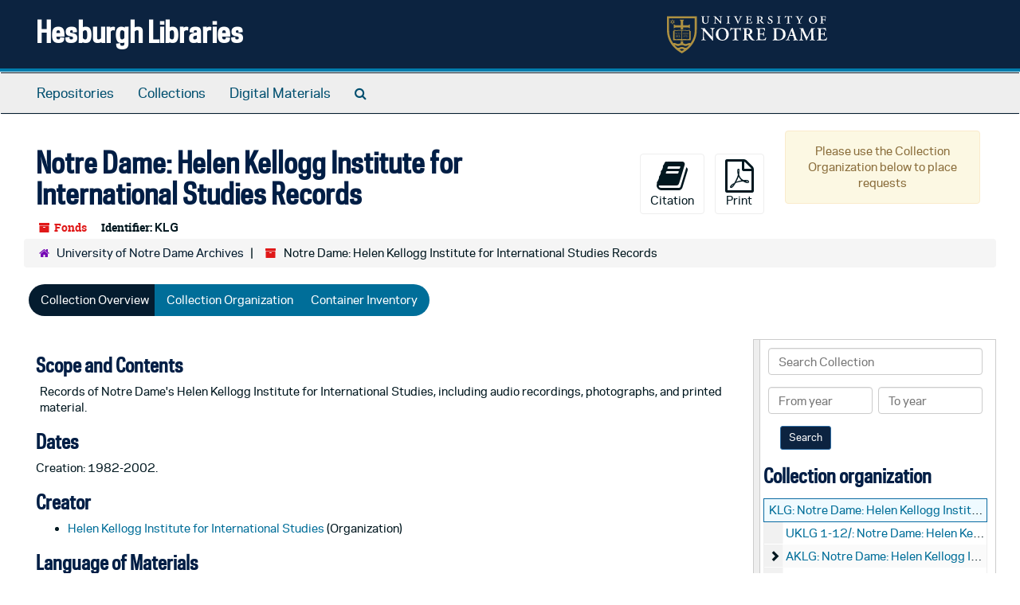

--- FILE ---
content_type: text/html;charset=utf-8
request_url: https://archivesspace.library.nd.edu/repositories/2/resources/1848
body_size: 25616
content:
<!DOCTYPE html>
<html lang="en">
<head>
	<meta charset="utf-8"/>
	<meta http-equiv="X-UA-Compatible" content="IE=edge"/>
	<meta name="viewport" content="width=device-width, initial-scale=1">
	<link href="/favicon.ico" rel="shortcut icon" type="image/x-icon" />
	<title>Collection: Notre Dame: Helen Kellogg Institute for International Studies Records | Hesburgh Libraries</title>
	<meta name="csrf-param" content="authenticity_token" />
<meta name="csrf-token" content="vvsyW+hLSGBQ4ZQgy1Z3Q5HU5bwIJzXXs3bzjRLPqpJU6mL9RlkxjrQ08Sl+zt8GwAEQTBxRfTHV9V7GcfwEqw==" />

		<meta name="referrer" content="origin-when-cross-origin" />

	<script>
	 var APP_PATH = '/';
	 var SHOW_IDENTIFIERS_IN_TREE = true;
	</script>

	<link rel="stylesheet" media="all" href="/assets/application-c5ef6c3837eb5dfa7dbdd56630bce29abae71206f816c2cb3e936573b66c3028.css" />
	<script src="/assets/application-77406bf697558af1e782ad28fa7dc1be6c4f18508271369d4a2d9ef7aac90c32.js"></script>

	  <script type="application/ld+json">
    {
  "@context": "http://schema.org/",
  "@id": "https://archivesspace.library.nd.edu/repositories/2/resources/1848",
  "@type": [
    "Collection",
    "ArchiveComponent"
  ],
  "name": "Notre Dame: Helen Kellogg Institute for International Studies Records",
  "identifier": "KLG",
  "description": "Records of Notre Dame's Helen Kellogg Institute for International Studies, including audio recordings, photographs, and printed material.",
  "creator": [
    {
      "@id": "https://archivesspace.library.nd.edu/agents/corporate_entities/2457",
      "@type": "Organization",
      "name": "Helen Kellogg Institute for International Studies"
    }
  ],
  "dateCreated": [
    "Creation: 1982-2002."
  ],
  "materialExtent": [
    {
      "@type": "QuantitativeValue",
      "unitText": "boxes.",
      "value": "12"
    }
  ],
  "about": [
    {
      "@type": "Organization",
      "name": "University of Notre Dame"
    }
  ],
  "genre": [
    "University records"
  ],
  "inLanguage": [
    {
      "@type": "Language",
      "name": "English"
    }
  ],
  "holdingArchive": {
    "@id": "https://archivesspace.library.nd.edu/repositories/2",
    "@type": "ArchiveOrganization",
    "name": "University of Notre Dame Archives",
    "address": {
      "@type": "PostalAddress",
      "streetAddress": [
        "607 Hesburgh Library"
      ],
      "addressLocality": "Notre Dame",
      "addressRegion": "Indiana",
      "postalCode": "46556",
      "addressCountry": "United States"
    }
  }
}
  </script>


			<!-- Begin plugin layout -->
			<link rel="stylesheet" media="screen" href="/assets/custom.css" />
<!-- Google tag (gtag.js) -->
<script async src="https://www.googletagmanager.com/gtag/js?id=G-N677QLG2TP"></script>
<script>
  window.dataLayer = window.dataLayer || [];
  function gtag(){dataLayer.push(arguments);}
  gtag('js', new Date());

  gtag('config', 'G-N677QLG2TP');
</script>

			<!-- End plugin layout -->
			<!-- Begin plugin layout -->
			<link rel="stylesheet" media="screen" href="/assets/css/aeon_request_action.css" />

			<!-- End plugin layout -->

<!-- HTML5 shim and Respond.js for IE8 support of HTML5 elements and media queries -->
<!-- WARNING: Respond.js doesn't work if you view the page via file:// -->
<!--[if lt IE 9]>
	<script src="https://oss.maxcdn.com/html5shiv/3.7.3/html5shiv.min.js"></script>
	<script src="https://oss.maxcdn.com/respond/1.4.2/respond.min.js"></script>
<![endif]-->
</head>

<body>


	<div class="skipnav">
  <a class="sr-only sr-only-focusable" href="#maincontent">Skip to main content</a>
</div>


	<div class="container-fluid no-pad">
		<section id="header">
  <div class="row">
    <div class="col-sm-8">
      <h1>
          <a title="Return to the ArchivesSpace homepage" href="https://archivesspace.library.nd.edu">
        Hesburgh Libraries
          </a>
      </h1>
    </div>
    <div class="col-sm-4 hidden-xs"><img class="logo" src="/assets/ArchivesSpaceLogo-da56fe8352a82ebae1f494da5bb1cf9257f8cea03426eebd45b7d27e056a22b2.svg" alt="ArchivesSpace - a community served by Lyrasis." /></div>
  </div>
</section>

		<section id="navigation">
  <nav class="navbar navbar-default" aria-label="top-level navigation">
    <div class="container-fluid navbar-header top-bar">
      <button type="button" class="navbar-toggle collapsed" data-toggle="collapse" data-target="#collapsemenu"
              aria-expanded="false">
        <span class="sr-only">Toggle Navigation</span>
        <span class="icon-bar"></span>
        <span class="icon-bar"></span>
        <span class="icon-bar"></span>
      </button>
      <div class="collapse navbar-collapse" id="collapsemenu">
        <ul class="nav nav navbar-nav">
            <li><a href="/repositories">Repositories</a></li>
            <li><a href="/repositories/resources">Collections</a></li>
            <li><a href="/objects?limit=digital_object">Digital Materials</a></li>
            <li><a href="/search?reset=true" title="Search The Archives">
                <span class="fa fa-search" aria-hidden="true"></span>
                <span class="sr-only">Search The Archives</span>
              </a>
            </li>
        </ul>
      </div>
    </div>
  </nav>
</section>

	</div>

	<section id="content" class="container-fluid">
		<a name="maincontent" id="maincontent"></a>
		
		<a name="main" title="Main Content"></a>
<div id="main-content" class="row resources">
  <div class="row" id="info_row">
  </div>
  <div class="information col-sm-7">
      

<h1>
    Notre Dame: Helen Kellogg Institute for International Studies Records
</h1>


<div class="badge-and-identifier">
  <div class="record-type-badge resource">
    <i class="fa fa-archive"></i>&#160;Fonds 
  </div>
    <div class="identifier">
      <span class="id-label">Identifier:</span>&#160;<span class="component">KLG</span>
    </div>
</div>

  </div>
  <div class="page_actions col-sm-5 right">
    <div title="Page Actions" class="text-right">
 <ul class="list-inline">
      <li class="large-badge  align-center">
          <form id="cite_sub" action="/cite" accept-charset="UTF-8" method="post"><input name="utf8" type="hidden" value="&#x2713;" /><input type="hidden" name="authenticity_token" value="Z4CiKLksn4q3BsH/xKFnn1U9mPY0ies37QEyh2tKi9VwwfrClZXxn/d5bkvXTzBgvs68DLwRscJLPDnR8ZNrew==" />
  <input type="hidden" name="uri" id="uri" value="/repositories/2/resources/1848" />
  <input type="hidden" name="cite" id="cite" value="Notre Dame: Helen Kellogg Institute for International Studies Records (KLG), University of Notre Dame Archives (UNDA), Notre Dame, IN 46556" />
  <button type="submit" class="btn page_action request  btn-default">
    <i class="fa fa-book fa-3x"></i><br/>
    Citation
  </button>
</form>
      </li>
      <li class="large-badge  align-center">
              <form id="print_form" action="/repositories/2/resources/1848/pdf" accept-charset="UTF-8" method="post"><input name="utf8" type="hidden" value="&#x2713;" /><input type="hidden" name="authenticity_token" value="x2Eh9tnMLU5C6NBC96X/ZiAMDPsQeF8i6ErYY1WlYSXPetAkOUcYnqMb+g6UCTGuDYQa4vXQa6kQdNv27pdHyg==" />
        <input type="hidden" name="base_token" id="base_token" value="9b3b337f3b1bd48b3386013780e2788a" />
        <input type="hidden" name="token" id="token" value="" />
        <button id="print_button" class="btn btn-default page_action print">
            <i class="fa fa-file-pdf-o fa-3x"></i><br/><span class="print-label">Print</span><span class="generating-label" style="display: none">Generating</span>
        </button>
</form>
      </li>
      <li class="large-badge  align-center">
              <a id="staff-link" href="#" class="btn btn-default hide" target="_blank">
        <i class="fa fa-pencil fa-3x"></i>
        <br/>
        Staff Only
    </a>

      </li>
      <li class="large-badge  align-center">
          

  <script src="/assets/js/aeon_request_action.js"></script>

    <div id="unrequestable-message-wrapper" class="alert alert-warning text-wrap" style="width: 245px; margin-bottom: 0; text-align: center;">
      Please use the Collection Organization below to place requests
    </div>


      </li>
 </ul>
</div>

  </div>
</div>
<div class="row">
    <div class="clear">
    <nav aria-label="hierarchical navigation">
      <ul class="breadcrumb">
	<li>
	  <span class='record-type-badge repository' aria-hidden='true'>       <i class='fa fa-home'></i>     </span>
	    <a href='/repositories/2'>
		University of Notre Dame Archives
	    </a>
	</li>
	<li>
	  <span class='record-type-badge resource' aria-hidden='true'>       <i class='fa fa-archive'></i>     </span>
	    Notre Dame: Helen Kellogg Institute for International Studies Records
	</li>
      </ul>
    </nav>
</div>

</div>

<div class="row" id="tabs">
  <div class="col-sm-9 text-center tabbing navbar navbar-default">
    <ul class="tabbing nav nav-pills">
        <li >

    <a class="active" aria-current="page" href="#">Collection Overview</a>
  </li>

        <li >

    <a href="/repositories/2/resources/1848/collection_organization">Collection Organization</a>
  </li>

        <li class="disabled">

    <a href="#">Container Inventory</a>
  </li>

      
    </ul>
  </div>
</div>


<div class="row" id="notes_row">
  <div class="col-sm-9">
    
    <!-- Look for '_inherited' and '*_inherited' properties -->
<div class="upper-record-details">
      
    <div class="abstract single_note" >
     <h2>Scope and Contents</h2>
         <div class="subnote ">
           <span class="note-content">
             <p>Records of Notre Dame's Helen Kellogg Institute for International Studies, including audio recordings, photographs, and printed material.</p>
           </span>
         </div>
     </div>


      <h2>Dates</h2>
      <ul class="dates-is-single-date">
        <li class="dates"> 
            Creation: 1982-2002. 
        </li>
</ul>



      
  <h2>Creator</h2>
  <ul class="present_list agents_list">
      <li>


        <a href="/agents/corporate_entities/2457">Helen Kellogg Institute for International Studies</a>
        (Organization)
      </li>
  </ul>


        
    <div class="langmaterial single_note" >
     <h2>Language of Materials</h2>
       <div class="note-content">
         <p>English.</p>
       </div>
     </div>

        
    <div class="accessrestrict single_note" >
     <h2>Conditions Governing Access</h2>
         <div class="subnote ">
           <span class="note-content">
             <p>Access to university records in any format (paper, digital, photographic, or audiovisual) is governed by state and federal laws, University of Notre Dame policy, and the <a href="http://archives.nd.edu/about/accesspolicy.html" target="extref">University of Notre Dame Archives Access Guidelines </a> and is subject to review under the supervision of the Head of the University Archives.</p>
           </span>
         </div>
     </div>

        
    <div class="userestrict single_note" >
     <h2>Conditions Governing Use</h2>
         <div class="subnote ">
           <span class="note-content">
             <p>Permission to publish or publicly disseminate reproductions of any material obtained from the University Archives must be secured from the University Archives and any additional copyright owners prior to such use. Please see <a href="http://archives.nd.edu/about/useform.pdf" target="extref">Conditions Governing Reproduction and Use of Material</a> for additional information.</p>
           </span>
         </div>
     </div>


      <h2>Extent</h2>
        <p class="extent">
	  12 boxes. 
	</p>


    


      
      
      
      
      
      
      
</div>

    <div class="acc_holder clear" >
      <div class="panel-group" id="res_accordion">
	  <div class="panel panel-default">
    <div class="panel-heading">
      <h2 class="panel-title">
        <a class="accordion-toggle" data-toggle="collapse"  href="#add_desc" aria-expanded="true">
          Additional Description
        </a>
      </h2>
    </div>
    <div id="add_desc" class="panel-collapse collapse note_panel in">
      <div class="panel-body">
        	    <div class="note">
	      
    <div class="acqinfo single_note" >
     <h3>Immediate Source of Acquisition</h3>
         <div class="subnote ">
           <span class="note-content">
             <p>University of Notre Dame. Helen Kellogg Institute for International Studies.</p>
           </span>
         </div>
     </div>

	    </div>
	    <div class="note">
	      
    <div class="legalstatus single_note" >
     <h3>Legal Status</h3>
         <div class="subnote ">
           <span class="note-content">
             <p>Private</p>
           </span>
         </div>
     </div>

	    </div>

      </div>
    </div>
  </div>

      <div class="panel panel-default">
    <div class="panel-heading">
      <h2 class="panel-title">
        <a class="accordion-toggle" data-toggle="collapse"  href="#agent_list" aria-expanded="true">
          Related Names
        </a>
      </h2>
    </div>
    <div id="agent_list" class="panel-collapse collapse note_panel in">
      <div class="panel-body">
        
  <h3>Subject</h3>
  <ul class="present_list agents_list">
      <li>


        <a href="/agents/corporate_entities/2046">University of Notre Dame</a>
        (Organization)
      </li>
  </ul>

      </div>
    </div>
  </div>

	    <div class="panel panel-default">
    <div class="panel-heading">
      <h2 class="panel-title">
        <a class="accordion-toggle" data-toggle="collapse"  href="#subj_list" aria-expanded="true">
          Subjects
        </a>
      </h2>
    </div>
    <div id="subj_list" class="panel-collapse collapse note_panel in">
      <div class="panel-body">
        



  <h3>Genre / Form</h3>
  <ul class="present_list subjects_list">
      <li>
      	<a href="/subjects/2815">University records</a>
      </li>
  </ul>

      </div>
    </div>
  </div>


	    <div class="panel panel-default">
    <div class="panel-heading">
      <h2 class="panel-title">
        <a class="accordion-toggle" data-toggle="collapse"  href="#fa" aria-expanded="true">
          Finding Aid &amp; Administrative Information
        </a>
      </h2>
    </div>
    <div id="fa" class="panel-collapse collapse note_panel in">
      <div class="panel-body">
        
    <dl class="dl-horizontal-fa">
      
        <dt>Title</dt>
        <dd>Notre Dame: Helen Kellogg Institute for International Studies Records</dd>



          <dt>Subtitle</dt>
          <dd>
              Guide
          </dd>
          <dt>Author</dt>
          <dd>
              University of Notre Dame Archives
          </dd>
          <dt>Date</dt>
          <dd>
              2015
          </dd>
          <dt>Description rules</dt>
          <dd>
              Describing Archives: A Content Standard
          </dd>
          <dt>Language of description</dt>
          <dd>
              English
          </dd>
          <dt>Script of description</dt>
          <dd>
              Latin
          </dd>
    </dl>

      </div>
    </div>
  </div>

	      <div class="panel panel-default">
    <div class="panel-heading">
      <h2 class="panel-title">
        <a class="accordion-toggle" data-toggle="collapse"  href="#repo_deets" aria-expanded="true">
          Repository Details
        </a>
      </h2>
    </div>
    <div id="repo_deets" class="panel-collapse collapse note_panel in">
      <div class="panel-body">
        <h3>Repository Details</h3>
<p> Part of the University of Notre Dame Archives Repository</p>
<div class="website">
  <a href="http://archives.nd.edu">http://archives.nd.edu</a>
</div>



<div class='contact_info'>
  <strong>Contact:</strong> <br/>
  <span class="street">
    607 Hesburgh Library
    <br />
  </span>

     <span class="city">Notre Dame</span>
     <span class="region">Indiana</span>
     <span class="post_code">46556</span>
     <span class="country">United States</span>

<br/>

   <span class="telephone">
       <i class="fa fa-phone" aria-hidden="true"></i> (574) 631-6448
   </span><br/>

<!-- YEE HAW -->
<span class="email"><i class="fa fa-envelope" aria-hidden="true"></i> <a href="mailto:archives@nd.edu" title="Send email">archives@nd.edu</a></span>
<br/>
</div>



      </div>
    </div>
  </div>

      </div>
        
        
        
        
        
        
        
    </div>
    <script type="text/javascript" >initialize_accordion(".note_panel", "Expand All" , "Collapse All", true);
    </script>

  </div>
  <div id="sidebar" class="col-sm-3 sidebar sidebar-container resizable-sidebar" >
   <a name="search" title="Search within collection"></a>
<div class="search">

  <form class="form-horizontal" action="/repositories/2/resources/1848/search" accept-charset="UTF-8" method="get"><input name="utf8" type="hidden" value="&#x2713;" />

    <div class="form-group">
      <label class="sr-only" for="filter_q0">Search Collection</label>
      <input type="text" name="filter_q[]" id="filter_q0" placeholder="Search Collection" class="form-control" />
    </div>

    <div class="form-group">
      <input type="hidden" name="op[]" id="op_" value="" />
      <input type="hidden" name="field[]" id="field_" value="" />
      <input type="hidden" name="limit" id="limit" value="" />
      <input type="hidden" name="q[]" id="q_" value="*" />

      <div class="col-md-6 year_from">
        <label class="sr-only" for="filter_from_year">From year</label>
        <input type="text" name="filter_from_year" id="filter_from_year" size="4" maxlength="4" placeholder="From year" class="form-control" />
      </div>

      <div class="col-md-6 year_to">
        <label class="sr-only" for="filter_to_year">To year</label>
        <input type="text" name="filter_to_year" id="filter_to_year" size="4" maxlength="4" placeholder="To year" class="form-control" />
      </div>

    </div>

    <input type="submit" name="commit" value="Search" class="btn btn-primary btn-sm" data-disable-with="Search" />

</form>
</div>

   <script src="/assets/largetree-b0b22b9d696a4d65209a85b481fc377eee881d5cbde959c2a6c1658438494c64.js"></script>
<script src="/assets/tree_renderer-11caee3c4a960695e6913de51382be9e2df87e3351b4d0e5913e888ced73f689.js"></script>

<h2>Collection organization</h2>
<div class="infinite-tree-view largetree-container" id='tree-container'></div>

<script>

    var root_uri = '/repositories/2/resources/1848';
    var should_link_to_record = true;

    var tree = new LargeTree(new TreeDataSource(root_uri + '/tree'),
        $('#tree-container'),
        root_uri,
        true,
        new SimpleRenderer(should_link_to_record),
        function() {
            var tree_id = TreeIds.uri_to_tree_id('/repositories/2/resources/1848');
            tree.setCurrentNode(tree_id, function() {
                // scroll to selected node
                tree.elt.scrollTo('#'+tree_id, 0, {offset: -50});
            });
        },
        function(current_node, tree) {
          tree.expandNode(current_node);
        });
</script>

 </div>
</div>

  <div class="modal fade" id="cite_modal" tabindex="-1" role="dialog" aria-modal="true" aria-labelledby="cite_modalLabel">
  <div class="modal-dialog">
    <div class="modal-content">
      <header class="modal-header">
        <button type="button" class="close" id="cite_modal_header_close" data-dismiss="modal" aria-label="Close">&times;</button>
        <h2 class="modal-title h3" id="cite_modalLabel">Citation</h2>
      </header>
      <div class="modal-body">
        <section class="panel panel-default mt15px">
  <header class="panel-heading">
    <h3 class="panel-title">Cite Item</h3>
  </header>
  <div class="panel-body flex align-items-center">
    <p id="item_citation" class="flex-grow-1 mr15px mb0">Notre Dame: Helen Kellogg Institute for International Studies Records (KLG), University of Notre Dame Archives (UNDA), Notre Dame, IN 46556</p>
    <button type="button" id="copy_item_citation" class="btn btn-primary clip-btn" data-clipboard-target="#item_citation" aria-label="Copy item citation to clipboard">Copy to clipboard</button>
  </div>
</section>
<section class="panel panel-default">
  <header class="panel-heading">
    <h3 class="panel-title">Cite Item Description</h3>
  </header>
  <div class="panel-body flex align-items-center">
    <p id="item_description_citation" class="flex-grow-1 mr15px mb0">Notre Dame: Helen Kellogg Institute for International Studies Records (KLG), University of Notre Dame Archives (UNDA), Notre Dame, IN 46556 https://archivesspace.library.nd.edu/repositories/2/resources/1848  Accessed  January 21, 2026.</p>
    <button type="button" id="copy_item_description_citation" class="btn btn-primary clip-btn" data-clipboard-target="#item_description_citation" aria-label="Copy item description citation to clipboard">Copy to clipboard</button>
  </div>
</section>

      </div>
      <footer class="modal-footer">
        <button type="button" class="btn btn-default" id="cite_modal_footer_close" data-dismiss="modal" aria-label="Close">Close</button>
      </footer>
    </div>
  </div>
</div>

<script type ="text/javascript" >setupCite()</script>
  <div class="modal fade" id="request_modal" tabindex="-1" role="dialog" aria-modal="true" aria-labelledby="request_modalLabel">
  <div class="modal-dialog">
    <div class="modal-content">
      <header class="modal-header">
        <button type="button" class="close" id="request_modal_header_close" data-dismiss="modal" aria-label="Close">&times;</button>
        <h2 class="modal-title h3" id="request_modalLabel">Request</h2>
      </header>
      <div class="modal-body">
        <form id="request_form" action="/fill_request" accept-charset="UTF-8" method="post"><input name="utf8" type="hidden" value="&#x2713;" /><input type="hidden" name="authenticity_token" value="mz/lk8vbVAjzzWMZGOl3kiPcRGc8yD8cWsY8XcQlI5OYJxFfzgA+awswvpIp0KVvyIchfr0auenY4qerA5U+vA==" />
  

    <input type='hidden' name='request_uri' value='/repositories/2/resources/1848' />

    <input type='hidden' name='title' value='Notre Dame: Helen Kellogg Institute for International Studies Records' />

    <input type='hidden' name='identifier' value='KLG' />

    <input type='hidden' name='cite' value='Notre Dame: Helen Kellogg Institute for International Studies Records (KLG), University of Notre Dame Archives (UNDA), Notre Dame, IN 46556' />

    <input type='hidden' name='restrict' value='&amp;lt;p&amp;gt;Access to university records in any format (paper, digital, photographic, or audiovisual) is governed by state and federal laws, University of Notre Dame policy, and the &amp;lt;a href=&amp;quot;http://archives.nd.edu/about/accesspolicy.html&amp;quot;&amp;gt;University of Notre Dame Archives Access Guidelines &amp;lt;/a&amp;gt; and is subject to review under the supervision of the Head of the University Archives.&amp;lt;/p&amp;gt;' />

    <input type='hidden' name='repo_name' value='University of Notre Dame Archives' />

    <input type='hidden' name='repo_uri' value='/repositories/2' />

    <input type='hidden' name='repo_code' value='UNDA' />

    <input type='hidden' name='repo_email' value='archives@nd.edu' />

  <div  id="request">
    <div class="form-group required ">
      <label class="sr-only" for="user_name">Your name required</label>
      <div class="input-group">
        <input type="text" name="user_name" id="user_name" placeholder="Your name" class="form-control" />
        <div class="input-group-addon">
          <span class="required aria-hidden">required</span>
        </div>
      </div>
    </div>
    <div class="form-group required ">
      <label class="sr-only" for="user_email">Your email address required</label>
      <div class="input-group">
        <input type="email" name="user_email" id="user_email" placeholder="Your email address" class="form-control" />
        <div class="input-group-addon">
          <span class="required aria-hidden">required</span>
        </div>
      </div>
    </div>
    <div class="form-group ">
      <label class="sr-only" for="date">Anticipated arrival date</label>
      <input type="text" name="date" id="date" placeholder="Anticipated arrival date" class="form-control" />
    </div>
    <div class="form-group ">
      <label class="sr-only" for="note">Note to the staff</label>
      <textarea name="note" id="note" rows="3" cols="25" placeholder="Note to the staff" class="form-control">
</textarea>
    </div>
    <div class="form-group honeypot">
      <span class="aria-hidden">
        <label for="comment">Comment</label>
        <input type="text" name="comment" id="comment" tabindex="-1" class="form-control" />
      </span>
    </div>
    <button type="submit" class="btn btn-primary action-btn noscript">Submit Request</button>
  </div>
</form>
      </div>
      <footer class="modal-footer">
        <button type="button" class="btn btn-default" id="request_modal_footer_close" data-dismiss="modal" aria-label="Close">Close</button>
          <button type="button" class="btn btn-primary action-btn"></button>
      </footer>
    </div>
  </div>
</div>

<script type ="text/javascript" >setupRequest("request_modal",  "Request")</script>


	</section>

	<script  type="text/javascript" >
		$(".upper-record-details .note-content").each(function(index, element){$(this).readmore(450)});
	</script>

	<div class="container-fluid panel-footer">
  <div class="row">
     <div class="col-md-12">
       <p class="footer-items"><a href="https://archivesspace-staff.library.nd.edu">Staff Interface</a>
         | Visit <a href='http://archivesspace.org'>ArchivesSpace.org</a>
         | v3.5.1
         </p>
     </div>
  </div>
</div>


			<script>
				FRONTEND_URL = "https://archivesspace-staff.library.nd.edu";
				RECORD_URI = "/repositories/2/resources/1848";
				STAFF_LINK_MODE = "edit";
			</script>

</body>
</html>
